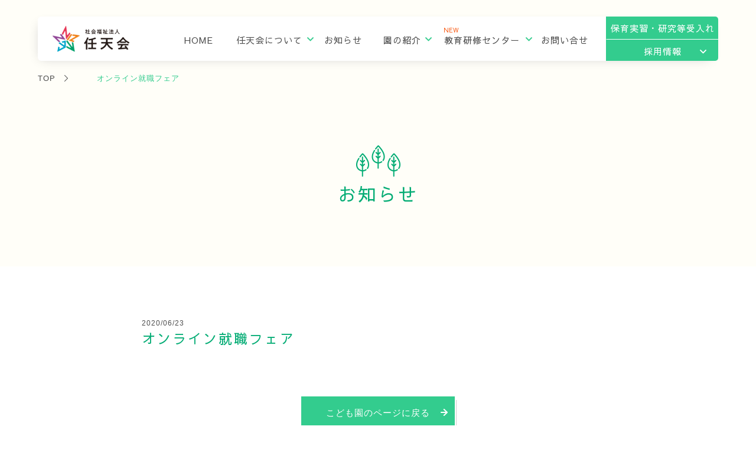

--- FILE ---
content_type: text/html; charset=UTF-8
request_url: https://www.nintenkai.net/hieinomori/news/%E3%81%B2%E3%81%88%E3%81%84%E3%81%AE%E6%A3%AE%E4%BF%9D%E8%82%B2%E5%9C%92%E3%82%AA%E3%83%B3%E3%83%A9%E3%82%A4%E3%83%B3%E5%B0%B1%E8%81%B7%E3%83%95%E3%82%A7%E3%82%A2/%E3%82%AA%E3%83%B3%E3%83%A9%E3%82%A4%E3%83%B3%E5%B0%B1%E8%81%B7%E3%83%95%E3%82%A7%E3%82%A2-2/
body_size: 22712
content:
<!DOCTYPE html>
<html lang="ja">
<head>
	<!-- Global site tag (gtag.js) - Google Analytics -->
	<script async src="https://www.googletagmanager.com/gtag/js?id=UA-85042242-50"></script>
	<script>
	  window.dataLayer = window.dataLayer || [];
	  function gtag(){dataLayer.push(arguments);}
	  gtag('js', new Date());

	  gtag('config', 'UA-85042242-50');
	</script>
	<meta charset="utf-8">
	<meta http-equiv="X-UA-Compatible" content="IE=edge">
	<meta name="viewport" content="width=device-width, initial-scale=1">
	<meta name="format-detection" content="telephone=no"/>
	<title>  オンライン就職フェア｜社会福祉法人 任天会</title>
	<link href="https://www.nintenkai.net/wp-content/themes/nintenkai/css/reset.css" rel="stylesheet" type="text/css" media="all">
	<link href="https://www.nintenkai.net/wp-content/themes/nintenkai/css/style.css?211015" rel="stylesheet" type="text/css" media="all">
	<link href="https://www.nintenkai.net/wp-content/themes/nintenkai/css/style-merge.css" rel="stylesheet" type="text/css" media="all">
	<link href="https://www.nintenkai.net/wp-content/themes/nintenkai/css/responsive.css?211015" rel="stylesheet" type="text/css" media="all">
	<link href="https://www.nintenkai.net/wp-content/themes/nintenkai/favicon.ico" rel="SHORTCUT ICON" type="image/x-icon">
	<link rel="apple-touch-icon" sizes="180x180" href="https://www.nintenkai.net/wp-content/themes/nintenkai/apple-touch-icon-180x180.png">
	<link href="https://fonts.googleapis.com/css?family=Fjalla+One&display=swap" rel="stylesheet">
	<link href="https://fonts.googleapis.com/css2?family=Sawarabi+Gothic&display=swap" rel="stylesheet">

<!-- ALL -->
<script src="https://code.jquery.com/jquery-1.12.4.min.js" integrity="sha256-ZosEbRLbNQzLpnKIkEdrPv7lOy9C27hHQ+Xp8a4MxAQ=" crossorigin="anonymous"></script>
<script src="https://www.nintenkai.net/wp-content/themes/nintenkai/js/common.js?210430"></script>
<script src="https://cdnjs.cloudflare.com/ajax/libs/jquery.matchHeight/0.7.2/jquery.matchHeight-min.js"></script>
<script src="https://www.nintenkai.net/wp-content/themes/nintenkai/js/sticky.js"></script>

	<script src="https://cdn.jsdelivr.net/npm/animejs@3.0.1/lib/anime.min.js"></script>	

	<!--[if lt IE 9]>
	<script src="https://oss.maxcdn.com/html5shiv/3.7.2/html5shiv.min.js"></script>
	<script src="https://oss.maxcdn.com/respond/1.4.2/respond.min.js"></script>
	<![endif]-->
    <link rel='dns-prefetch' href='//yubinbango.github.io' />
<link rel='dns-prefetch' href='//s.w.org' />
<link rel='stylesheet' id='wp-block-library-css'  href='https://www.nintenkai.net/wp-includes/css/dist/block-library/style.min.css?ver=5.4.18' type='text/css' media='all' />
<link rel='stylesheet' id='contact-form-7-css'  href='https://www.nintenkai.net/wp-content/plugins/contact-form-7/includes/css/styles.css?ver=5.1.9' type='text/css' media='all' />
<style id='contact-form-7-inline-css' type='text/css'>
.wpcf7 .wpcf7-recaptcha iframe {margin-bottom: 0;}.wpcf7 .wpcf7-recaptcha[data-align="center"] > div {margin: 0 auto;}.wpcf7 .wpcf7-recaptcha[data-align="right"] > div {margin: 0 0 0 auto;}
</style>
<link rel='stylesheet' id='theme-css-css'  href='https://www.nintenkai.net/wp-content/themes/nintenkai/style.css?ver=5.4.18' type='text/css' media='all' />
<script type='text/javascript' src='https://www.nintenkai.net/wp-includes/js/jquery/jquery.js?ver=1.12.4-wp'></script>
<script type='text/javascript' src='https://www.nintenkai.net/wp-includes/js/jquery/jquery-migrate.min.js?ver=1.4.1'></script>
<link rel='https://api.w.org/' href='https://www.nintenkai.net/wp-json/' />
<link rel='shortlink' href='https://www.nintenkai.net/?p=564' />
<link rel="alternate" type="application/json+oembed" href="https://www.nintenkai.net/wp-json/oembed/1.0/embed?url=https%3A%2F%2Fwww.nintenkai.net%2Fhieinomori%2Fnews%2F%25e3%2581%25b2%25e3%2581%2588%25e3%2581%2584%25e3%2581%25ae%25e6%25a3%25ae%25e4%25bf%259d%25e8%2582%25b2%25e5%259c%2592%25e3%2582%25aa%25e3%2583%25b3%25e3%2583%25a9%25e3%2582%25a4%25e3%2583%25b3%25e5%25b0%25b1%25e8%2581%25b7%25e3%2583%2595%25e3%2582%25a7%25e3%2582%25a2%2F%25e3%2582%25aa%25e3%2583%25b3%25e3%2583%25a9%25e3%2582%25a4%25e3%2583%25b3%25e5%25b0%25b1%25e8%2581%25b7%25e3%2583%2595%25e3%2582%25a7%25e3%2582%25a2-2%2F" />
<link rel="alternate" type="text/xml+oembed" href="https://www.nintenkai.net/wp-json/oembed/1.0/embed?url=https%3A%2F%2Fwww.nintenkai.net%2Fhieinomori%2Fnews%2F%25e3%2581%25b2%25e3%2581%2588%25e3%2581%2584%25e3%2581%25ae%25e6%25a3%25ae%25e4%25bf%259d%25e8%2582%25b2%25e5%259c%2592%25e3%2582%25aa%25e3%2583%25b3%25e3%2583%25a9%25e3%2582%25a4%25e3%2583%25b3%25e5%25b0%25b1%25e8%2581%25b7%25e3%2583%2595%25e3%2582%25a7%25e3%2582%25a2%2F%25e3%2582%25aa%25e3%2583%25b3%25e3%2583%25a9%25e3%2582%25a4%25e3%2583%25b3%25e5%25b0%25b1%25e8%2581%25b7%25e3%2583%2595%25e3%2582%25a7%25e3%2582%25a2-2%2F&#038;format=xml" />
<style></style></head>
<body class="attachment attachment-template-default single single-attachment postid-564 attachmentid-564 attachment-pdf" data-theme="https://www.nintenkai.net/wp-content/themes/nintenkai">
<div id="wrapper" class="news news_article news_other" data-sticky-container data-sticky-wrap>
	<div id="header_wrapper" data-sticky data-sticky-class="sticked">
		<header id="header">
			<a class="menu_ham" href="javascript:void(0);">
				<span></span>
				<span></span>
				<span></span>
			</a>
			<p class="header_logo"><a href="https://www.nintenkai.net"><img src="https://www.nintenkai.net/wp-content/themes/nintenkai/images/all_logo.png" alt="社会福祉法人 任天会"></a></p>
			<ul class="header_nav header_nav_pc">
				<li>
					<a href="https://www.nintenkai.net">HOME</a>
				</li>
				<li class="header_nav_has_sub">
					<span class="acc_btn"><span></span></span>
					<a href="https://www.nintenkai.net/about/">任天会について</a>
					<div class="header_nav_sub">
						<div class="header_nav_sub_head"><span></span></div>
						<div class="header_nav_sub_head_list">
							<ul>
								<li><a href="https://www.nintenkai.net/about/">任天会について</a></li>
								<li><a href="https://www.nintenkai.net/about/nursing">任天会の保育</a></li>
								<li><a href="https://www.nintenkai.net/about/company">法人情報</a></li>
								<li><a href="https://www.nintenkai.net/about/opinion">ご意見・苦情解決</a></li>
								<li><a href="https://www.nintenkai.net/about/privacy">プライバシーポリシー</a></li>
							</ul>
						</div>
					</div>
				</li>
				<li>
					<a href="https://www.nintenkai.net/news/">お知らせ</a>
				</li>
				<li class="header_nav_has_sub">
					<span class="acc_btn"><span></span></span>
					<a href="https://www.nintenkai.net/information/">園の紹介</a>
					<div class="header_nav_sub">
						<div class="header_nav_sub_head"><span></span></div>
						<div class="header_nav_sub_head_list">
							<ul>
								<li><a href="https://www.nintenkai.net/information/">園の紹介</a></li>
								<li><a href="https://www.nintenkai.net/fukinomori">富貴の森こども園</a></li>
								<li><a href="https://www.nintenkai.net/kuramochi">蔵持こども園</a></li>
								<li><a href="https://www.nintenkai.net/fujiminomori">富士見の森こども園</a></li>
								<li><a href="https://www.nintenkai.net/momonokinomori">桃の木の森こども園</a></li>
								<li><a href="https://www.nintenkai.net/otorinomori/">おおとりの森こども園</a></li>
								<li><a href="https://www.nintenkai.net/hinonomori">日野の森こども園</a></li>
								<li><a href="https://www.nintenkai.net/hinohikarinomori">日野ひかりの森こども園</a></li>
								<li><a href="https://www.nintenkai.net/hiyoshinomori">日吉の森こども園</a></li>
								<li><a href="https://www.nintenkai.net/hieinomori">ひえいの森こども園</a></li>
							</ul>
						</div>
					</div>
				</li>
				<li class="header_nav_has_sub">
					<span class="acc_btn"><span></span></span>
					<a href="https://www.nintenkai.net/training-center/"><span class="_new">NEW</span>教育研修センター</a>
					<div class="header_nav_sub">
						<div class="header_nav_sub_head"><span></span></div>
						<div class="header_nav_sub_head_list">
							<ul>
								<li><a href="https://www.nintenkai.net/training-center/">教育研修センター</a></li>
								<li><a href="https://www.nintenkai.net/training-center/lecturer/">講師一覧</a></li>
								<li><a href="https://www.nintenkai.net/training-center/request/">講師依頼フォーム</a></li>
								<li><a href="https://www.nintenkai.net/training-center/contact/">各種研修のお問い合せ</a></li>
							</ul>
						</div>
					</div>
				</li>
				<li>
					<a href="https://www.nintenkai.net/contact/">お問い合せ</a>
				</li>
				<li class="header_nav_last">
					<a href="https://www.nintenkai.net/recruit/internship">保育実習・研究等受入れ</a>
				</li>
				<li class="header_nav_last header_nav_has_sub">
					<span class="acc_btn"><span></span></span>
					<a href="https://www.nintenkai.net/recruit/">採用情報</a>
					<div class="header_nav_sub">
						<div class="header_nav_sub_head"><span></span></div>
						<div class="header_nav_sub_head_list">
							<ul>
								<li><a href="https://www.nintenkai.net/recruit/">採用情報</a></li>
								<li><a href="https://www.nintenkai.net/recruit/interview">先輩インタビュー</a></li>
								<li><a href="https://www.nintenkai.net/recruit/career">キャリアアップ</a></li>
								<li><a href="https://www.nintenkai.net/recruit/training">研修制度</a></li>
								<li><a href="https://www.nintenkai.net/recruit/environment">はたらく環境</a></li>
								<li><a href="https://www.nintenkai.net/recruit/guideline">募集要項</a></li>
								<li><a href="https://www.nintenkai.net/recruit/contact">エントリーフォーム</a></li>
							</ul>
						</div>
					</div>
				</li>
			</ul>
			<ul class="header_nav_sp header_nav">
				<li>
					<a href="https://www.nintenkai.net">HOME</a>
				</li>
				<li>
					<span class="acc_btn"><span></span></span>
					<a href="https://www.nintenkai.net/about/">任天会について</a>
					<div class="header_nav_sub">
						<div class="header_nav_sub_head">
							<a href="https://www.nintenkai.net/about/">
								<span>任天会について</span>
							</a>
						</div>
						<div class="header_nav_sub_head_list">
							<ul>
								<li><a href="https://www.nintenkai.net/about/nursing">任天会の保育</a></li>
								<li><a href="https://www.nintenkai.net/about/company">法人情報</a></li>
								<li><a href="https://www.nintenkai.net/about/opinion">ご意見・苦情解決</a></li>
								<li><a href="https://www.nintenkai.net/about/privacy">プライバシーポリシー</a></li>
							</ul>
						</div>
					</div>
				</li>
				<li>
					<a href="https://www.nintenkai.net/news/">お知らせ</a>
				</li>
				<li>
					<span class="acc_btn"><span></span></span>
					<a href="https://www.nintenkai.net/information/">園の紹介</a>
					<div class="header_nav_sub">
						<div class="header_nav_sub_head">
							<a href="https://www.nintenkai.net/information/">
								<span>園の紹介</span>
							</a>
						</div>
						<div class="header_nav_sub_head_list">
							<ul>
								<li><a href="https://www.nintenkai.net/fukinomori">富貴の森こども園</a></li>
								<li><a href="https://www.nintenkai.net/kuramochi">蔵持こども園</a></li>
								<li><a href="https://www.nintenkai.net/fujiminomori">富士見の森こども園</a></li>
								<li><a href="https://www.nintenkai.net/momonokinomori">桃の木の森こども園</a></li>
								<li><a href="https://www.nintenkai.net/otorinomori/">おおとりの森こども園</a></li>
								<li><a href="https://www.nintenkai.net/hinonomori">日野の森こども園</a></li>
								<li><a href="https://www.nintenkai.net/hinohikarinomori">日野ひかりの森こども園</a></li>
								<li><a href="https://www.nintenkai.net/hiyoshinomori">日吉の森こども園</a></li>
								<li><a href="https://www.nintenkai.net/hieinomori">ひえいの森こども園</a></li>
							</ul>
						</div>
					</div>
				</li>
				<li>
					<span class="acc_btn"><span></span></span>
					<a href="https://www.nintenkai.net/training-center/"><span><span class="_new">NEW</span>教育研修センター</span></a>
					<div class="header_nav_sub">
						<div class="header_nav_sub_head">
							<a href="https://www.nintenkai.net/training-center/">
								<span>教育研修センター</span>
							</a>
						</div>
						<div class="header_nav_sub_head_list">
							<ul>
								<li><a href="https://www.nintenkai.net/training-center/lecturer/">講師一覧</a></li>
								<li><a href="https://www.nintenkai.net/training-center/request/">講師依頼フォーム</a></li>
								<li><a href="https://www.nintenkai.net/training-center/contact/">各種研修のお問い合せ</a></li>
							</ul>
						</div>
					</div>
				</li>
				<li>
					<a href="https://www.nintenkai.net/contact/">お問い合せ</a>
				</li>
				<li class="header_nav_last">
					<a href="https://www.nintenkai.net/recruit/internship">保育実習・研究等受入れ</a>
				</li>
				<li class="header_nav_last">
					<span class="acc_btn"><span></span></span>
					<a href="https://www.nintenkai.net/recruit/">採用情報</a>
					<div class="header_nav_sub">
						<div class="header_nav_sub_head">
							<a href="https://www.nintenkai.net/recruit/">
								<span>採用情報</span>
							</a>
						</div>
						<div class="header_nav_sub_head_list">
							<ul>
								<li><a href="https://www.nintenkai.net/recruit/interview">先輩インタビュー</a></li>
								<li><a href="https://www.nintenkai.net/recruit/career">キャリアアップ</a></li>
								<li><a href="https://www.nintenkai.net/recruit/training">研修制度</a></li>
								<li><a href="https://www.nintenkai.net/recruit/environment">はたらく環境</a></li>
								<li><a href="https://www.nintenkai.net/recruit/guideline">募集要項</a></li>
								<li><a href="https://www.nintenkai.net/recruit/contact">エントリーフォーム</a></li>
							</ul>
						</div>
					</div>
				</li>
			</ul>
		</header>
	</div>

<div class="bg_be news_index_wrapper">
	<div class="pankuzu">
		<ul>
			<li><a href="https://www.nintenkai.net">TOP</a></li>
			<li><a href="https://www.nintenkai.net/hieinomori/news/%e3%81%b2%e3%81%88%e3%81%84%e3%81%ae%e6%a3%ae%e4%bf%9d%e8%82%b2%e5%9c%92%e3%82%aa%e3%83%b3%e3%83%a9%e3%82%a4%e3%83%b3%e5%b0%b1%e8%81%b7%e3%83%95%e3%82%a7%e3%82%a2/%e3%82%aa%e3%83%b3%e3%83%a9%e3%82%a4%e3%83%b3%e5%b0%b1%e8%81%b7%e3%83%95%e3%82%a7%e3%82%a2-2/"></a></li>
			<li>オンライン就職フェア</li>
		</ul>
	</div>
	<div class="all_news_article">
        <div class="content800">
		  <h2 id="contact_form" class="all_leaf_ttl">お知らせ</h2>
        </div>
        <div class="bg_w">
            <div class="content800">
        		<div class="all_news_article_info">
					        			<p class="all_news_article_date">2020/06/23</p>
        			<h2 class="all_news_article_ttl">オンライン就職フェア</h2>
        		</div>
        		<div class="all_news_article_content">
                            		</div>
		      <p class="all_link_btn"><a href="https://www.nintenkai.net/hieinomori/news/%e3%81%b2%e3%81%88%e3%81%84%e3%81%ae%e6%a3%ae%e4%bf%9d%e8%82%b2%e5%9c%92%e3%82%aa%e3%83%b3%e3%83%a9%e3%82%a4%e3%83%b3%e5%b0%b1%e8%81%b7%e3%83%95%e3%82%a7%e3%82%a2/%e3%82%aa%e3%83%b3%e3%83%a9%e3%82%a4%e3%83%b3%e5%b0%b1%e8%81%b7%e3%83%95%e3%82%a7%e3%82%a2-2/">こども園のページに戻る<span></span></a></p>
            </div>
        </div>
	</div>
</div>
<div class="det_news all_news_other_related content1000">
	<div class="content1000">
		<h2 class="all_news_related_ttl">最新記事</h2>
		<div class="news_filter">
			<ul class="news_filter_inner clearfix">
				<li class="cate_all active" data-filter="all">すべて</li>
                			</ul>
		</div>
		<ul class="all_news_list">
            		</ul>
		<div class="news_filter_more">
			<p class="all_link_btn"><a href="">もっと見る<span></span></a></p>
		</div>
		<!-- <p class="all_link_btn"><a href="">もっと見る<span></span></a></p> -->
	</div>
</div>


<footer class="footer">
	<div class="footer_l">
		<div>
			<p class="footer_logo"><img src="https://www.nintenkai.net/wp-content/themes/nintenkai/images/all_logo.png" alt="社会福祉法人 任天会"></p>
		</div>
		<div>
			<p class="footer_address">
				<span>【法人事務局】</span>
				〒518-0752<br>
				三重県名張市蔵持町原出1668
			</p>
			<p class="footer_tel"><a href="tel:0595-41-0858">0595-41-0858</a></p>
			<span class="footer_tel_note">受付時間 10:00〜18:00(平日)</span>
		</div>
	</div>

	<div class="footer_r">
		<p class="footer_link"><a href="https://www.nintenkai.net/recruit/">採用情報</a></p>
		<p class="footer_link"><a href="https://www.nintenkai.net/recruit/internship">保育実習・研究等受入れ</a></p>
		<p class="footer_link"><a href="https://www.nintenkai.net/about/privacy">プライバシーポリシー</a></p>
		<ul class="footer_nav">
			<li><a href="https://www.nintenkai.net">HOME</a></li>
			<li><a href="https://www.nintenkai.net/about/">任天会について</a></li>
			<li><a href="https://www.nintenkai.net/news/">お知らせ</a></li>
			<li><a href="https://www.nintenkai.net/information/">園の紹介</a></li>
			<li><a href="https://www.nintenkai.net/training-center/">教育研修センター</a></li>
			<li><a href="https://www.nintenkai.net/contact/">お問い合せ</a></li>
		</ul>
		<ul class="footer_sp">
			<li class="footer_sp_mono">
				<a href="https://www.nintenkai.net">HOME</a>
			</li>
			<li>
				<span class="acc_btn"><span></span></span>
				<a href="https://www.nintenkai.net/about/">任天会について</a>
				<div class="header_nav_sub">
					<div class="header_nav_sub_head">
						<a href="https://www.nintenkai.net/about/">
							<span>任天会について</span>
						</a>
					</div>
					<div class="header_nav_sub_head_list">
						<ul>
							<li><a href="https://www.nintenkai.net/about/nursing">任天会の保育</a></li>
							<li><a href="https://www.nintenkai.net/about/company">法人情報</a></li>
							<li><a href="https://www.nintenkai.net/about/opinion">ご意見・苦情解決</a></li>
							<li><a href="https://www.nintenkai.net/about/privacy">プライバシーポリシー</a></li>
						</ul>
					</div>
				</div>
			</li>
			<li class="footer_sp_mono">
				<a href="https://www.nintenkai.net/news/">お知らせ</a>
			</li>
			<li>
				<span class="acc_btn"><span></span></span>
				<a href="https://www.nintenkai.net/information/">園の紹介</a>
				<div class="header_nav_sub">
					<div class="header_nav_sub_head">
						<a href="https://www.nintenkai.net/information/">
							<span>園の紹介</span>
						</a>
					</div>
					<div class="header_nav_sub_head_list">
						<ul>
							<li><a href="https://www.nintenkai.net/fukinomori">富貴の森こども園</a></li>
							<li><a href="https://www.nintenkai.net/kuramochi">蔵持こども園</a></li>
							<li><a href="https://www.nintenkai.net/fujiminomori">富士見の森こども園</a></li>
							<li><a href="https://www.nintenkai.net/momonokinomori">桃の木の森こども園</a></li>
							<li><a href="https://www.nintenkai.net/otorinomori/">おおとりの森こども園</a></li>
							<li><a href="https://www.nintenkai.net/hinonomori">日野の森こども園</a></li>
							<li><a href="https://www.nintenkai.net/hinohikarinomori">日野ひかりの森こども園</a></li>
							<li><a href="https://www.nintenkai.net/hiyoshinomori">日吉の森こども園</a></li>
							<li><a href="https://www.nintenkai.net/hieinomori">ひえいの森こども園</a></li>
						</ul>
					</div>
				</div>
			</li>
			<li>
				<span class="acc_btn"><span></span></span>
				<a href="https://www.nintenkai.net/training-center/">教育研修センター</a>
				<div class="header_nav_sub">
					<div class="header_nav_sub_head">
						<a href="https://www.nintenkai.net/training-center/">
							<span>教育研修センター</span>
						</a>
					</div>
					<div class="header_nav_sub_head_list">
						<ul>
							<li><a href="https://www.nintenkai.net/training-center/lecturer/">講師一覧</a></li>
							<li><a href="https://www.nintenkai.net/training-center/request/">講師依頼フォーム</a></li>
							<li><a href="https://www.nintenkai.net/training-center/contact/">各種研修のお問い合せ</a></li>
						</ul>
					</div>
				</div>
			</li>
			<li class="footer_sp_mono">
				<a href="https://www.nintenkai.net/contact/">お問い合せ</a>
			</li>
			<li class="footer_sp_mono">
				<a href="https://www.nintenkai.net/recruit/internship">保育実習・研究等受入れ</a>
			</li>
			<li>
				<span class="acc_btn"><span></span></span>
				<a href="https://www.nintenkai.net/recruit/">採用情報</a>
				<div class="header_nav_sub">
					<div class="header_nav_sub_head">
						<a href="https://www.nintenkai.net/recruit/">
							<span>採用情報</span>
						</a>
					</div>
					<div class="header_nav_sub_head_list">
						<ul>
							<li><a href="https://www.nintenkai.net/recruit/interview">先輩インタビュー</a></li>
							<li><a href="https://www.nintenkai.net/recruit/career">キャリアアップ</a></li>
							<li><a href="https://www.nintenkai.net/recruit/training">研修制度</a></li>
							<li><a href="https://www.nintenkai.net/recruit/environment">はたらく環境</a></li>
							<li><a href="https://www.nintenkai.net/recruit/guideline">募集要項</a></li>
							<li><a href="https://www.nintenkai.net/recruit/contact">エントリーフォーム</a></li>
						</ul>
					</div>
				</div>
			</li>
		</ul>
		<p class="footer_copy">© NINTENKAI All Rights Reserved.</p>
	</div>
</footer>
<script type='text/javascript' src='https://yubinbango.github.io/yubinbango/yubinbango.js?ver=5.4.18'></script>
<script type='text/javascript'>
/* <![CDATA[ */
var wpcf7 = {"apiSettings":{"root":"https:\/\/www.nintenkai.net\/wp-json\/contact-form-7\/v1","namespace":"contact-form-7\/v1"}};
/* ]]> */
</script>
<script type='text/javascript' src='https://www.nintenkai.net/wp-content/plugins/contact-form-7/includes/js/scripts.js?ver=5.1.9'></script>
<script type='text/javascript' src='https://www.nintenkai.net/wp-includes/js/wp-embed.min.js?ver=5.4.18'></script>
<p class="all_top_back">
	<a href=""><img src="https://www.nintenkai.net/wp-content/themes/nintenkai/images/all_img_top_back.png" alt="TOP"></a>
</p>
</div>
</body>
</html>

--- FILE ---
content_type: application/javascript
request_url: https://www.nintenkai.net/wp-content/themes/nintenkai/js/sticky.js
body_size: 12096
content:

/**
 * Sticky.js
 * Library for sticky elements written in vanilla javascript. With this library you can easily set sticky elements on your website. It's also responsive.
 *
 * @version 1.2.2
 * @author Rafal Galus <biuro@rafalgalus.pl>
 * @website https://rgalus.github.io/sticky-js/
 * @repo https://github.com/rgalus/sticky-js
 * @license https://github.com/rgalus/sticky-js/blob/master/LICENSE
 */

"use strict";

function _instanceof(left, right) { if (right != null && typeof Symbol !== "undefined" && right[Symbol.hasInstance]) { return !!right[Symbol.hasInstance](left); } else { return left instanceof right; } }

function _classCallCheck(instance, Constructor) { if (!_instanceof(instance, Constructor)) { throw new TypeError("Cannot call a class as a function"); } }

function _defineProperties(target, props) { for (var i = 0; i < props.length; i++) { var descriptor = props[i]; descriptor.enumerable = descriptor.enumerable || false; descriptor.configurable = true; if ("value" in descriptor) descriptor.writable = true; Object.defineProperty(target, descriptor.key, descriptor); } }

function _createClass(Constructor, protoProps, staticProps) { if (protoProps) _defineProperties(Constructor.prototype, protoProps); if (staticProps) _defineProperties(Constructor, staticProps); return Constructor; }

var Sticky = /*#__PURE__*/function () {
  function Sticky() {
    var selector = arguments.length > 0 && arguments[0] !== undefined ? arguments[0] : '';
    var options = arguments.length > 1 && arguments[1] !== undefined ? arguments[1] : {};

    _classCallCheck(this, Sticky);

    this.selector = selector;
    this.elements = [];
    this.version = '1.2.2';
    this.vp = this.getViewportSize();
    this.body = document.querySelector('body');
    this.options = {
      wrap: options.wrap || false,
      marginTop: options.marginTop || 0,
      stickyFor: options.stickyFor || 0,
      stickyClass: options.stickyClass || null,
      stickyContainer: options.stickyContainer || 'body'
    };
    this.updateScrollTopPosition = this.updateScrollTopPosition.bind(this);
    this.updateScrollTopPosition();
    window.addEventListener('load', this.updateScrollTopPosition);
    window.addEventListener('scroll', this.updateScrollTopPosition);
    this.run();
  }

  _createClass(Sticky, [{
    key: "run",
    value: function run() {
      var _this = this;

      // wait for page to be fully loaded
      var pageLoaded = setInterval(function () {
        if (document.readyState === 'complete') {
          clearInterval(pageLoaded);
          var elements = document.querySelectorAll(_this.selector);

          _this.forEach(elements, function (element) {
            return _this.renderElement(element);
          });
        }
      }, 10);
    }
  }, {
    key: "renderElement",
    value: function renderElement(element) {
      var _this2 = this;

      element.sticky = {};
      element.sticky.active = false;
      element.sticky.marginTop = parseInt(element.getAttribute('data-margin-top')) || this.options.marginTop;
      element.sticky.stickyFor = parseInt(element.getAttribute('data-sticky-for')) || this.options.stickyFor;
      element.sticky.stickyClass = element.getAttribute('data-sticky-class') || this.options.stickyClass;
      element.sticky.wrap = element.hasAttribute('data-sticky-wrap') ? true : this.options.wrap;
      element.sticky.stickyContainer = this.options.stickyContainer;
      element.sticky.container = this.getStickyContainer(element);
      element.sticky.container.rect = this.getRectangle(element.sticky.container);
      element.sticky.rect = this.getRectangle(element);

      if (element.tagName.toLowerCase() === 'img') {
        element.onload = function () {
          return element.sticky.rect = _this2.getRectangle(element);
        };
      }

      if (element.sticky.wrap) {
        this.wrapElement(element);
      }

      this.activate(element);
    }
  }, {
    key: "wrapElement",
    value: function wrapElement(element) {
      element.insertAdjacentHTML('beforebegin', '<span></span>');
      element.previousSibling.appendChild(element);
    }
  }, {
    key: "activate",
    value: function activate(element) {
      if (element.sticky.rect.top + element.sticky.rect.height < element.sticky.container.rect.top + element.sticky.container.rect.height && element.sticky.stickyFor < this.vp.width && !element.sticky.active) {
        element.sticky.active = true;
      }

      if (this.elements.indexOf(element) < 0) {
        this.elements.push(element);
      }

      if (!element.sticky.resizeEvent) {
        this.initResizeEvents(element);
        element.sticky.resizeEvent = true;
      }

      if (!element.sticky.scrollEvent) {
        this.initScrollEvents(element);
        element.sticky.scrollEvent = true;
      }

      this.setPosition(element);
    }
  }, {
    key: "initResizeEvents",
    value: function initResizeEvents(element) {
      var _this3 = this;

      element.sticky.resizeListener = function () {
        return _this3.onResizeEvents(element);
      };

      window.addEventListener('resize', element.sticky.resizeListener);
    }
  }, {
    key: "destroyResizeEvents",
    value: function destroyResizeEvents(element) {
      window.removeEventListener('resize', element.sticky.resizeListener);
    }
  }, {
    key: "onResizeEvents",
    value: function onResizeEvents(element) {
      this.vp = this.getViewportSize();
      element.sticky.rect = this.getRectangle(element);
      element.sticky.container.rect = this.getRectangle(element.sticky.container);

      if (element.sticky.rect.top + element.sticky.rect.height < element.sticky.container.rect.top + element.sticky.container.rect.height && element.sticky.stickyFor < this.vp.width && !element.sticky.active) {
        element.sticky.active = true;
      } else if (element.sticky.rect.top + element.sticky.rect.height >= element.sticky.container.rect.top + element.sticky.container.rect.height || element.sticky.stickyFor >= this.vp.width && element.sticky.active) {
        element.sticky.active = false;
      }

      this.setPosition(element);
    }
  }, {
    key: "initScrollEvents",
    value: function initScrollEvents(element) {
      var _this4 = this;

      element.sticky.scrollListener = function () {
        return _this4.onScrollEvents(element);
      };

      window.addEventListener('scroll', element.sticky.scrollListener);
    }
  }, {
    key: "destroyScrollEvents",
    value: function destroyScrollEvents(element) {
      window.removeEventListener('scroll', element.sticky.scrollListener);
    }
  }, {
    key: "onScrollEvents",
    value: function onScrollEvents(element) {
      if (element.sticky.active) {
        this.setPosition(element);
      }
    }
  }, {
    key: "setPosition",
    value: function setPosition(element) {
      this.css(element, {
        position: '',
        width: '',
        top: '',
        left: ''
      });

      if (this.vp.height < element.sticky.rect.height || !element.sticky.active) {
        return;
      }

      if (!element.sticky.rect.width) {
        element.sticky.rect = this.getRectangle(element);
      }

      if (element.sticky.wrap) {
        this.css(element.parentNode, {
          display: 'block',
          width: element.sticky.rect.width + 'px',
          height: element.sticky.rect.height + 'px'
        });
      }

      if (element.sticky.rect.top === 0 && element.sticky.container === this.body) {
        this.css(element, {
          position: 'fixed',
          top: element.sticky.rect.top + 'px',
          left: element.sticky.rect.left + 'px',
          width: element.sticky.rect.width + 'px'
        });
      } else if (this.scrollTop > element.sticky.rect.top - element.sticky.marginTop) {
        this.css(element, {
          position: 'fixed',
          width: element.sticky.rect.width + 'px',
          left: element.sticky.rect.left + 'px'
        });

        if (this.scrollTop + element.sticky.rect.height + element.sticky.marginTop > element.sticky.container.rect.top + element.sticky.container.offsetHeight) {
          if (element.sticky.stickyClass) {
            element.classList.remove(element.sticky.stickyClass);
          }

          this.css(element, {
            top: element.sticky.container.rect.top + element.sticky.container.offsetHeight - (this.scrollTop + element.sticky.rect.height) + 'px'
          });
        } else {
          if (element.sticky.stickyClass) {
            element.classList.add(element.sticky.stickyClass);
          }

          this.css(element, {
            top: element.sticky.marginTop + 'px'
          });
        }
      } else {
        if (element.sticky.stickyClass) {
          element.classList.remove(element.sticky.stickyClass);
        }

        this.css(element, {
          position: '',
          width: '',
          top: '',
          left: ''
        });

        if (element.sticky.wrap) {
          this.css(element.parentNode, {
            display: '',
            width: '',
            height: ''
          });
        }
      }
    }
  }, {
    key: "update",
    value: function update() {
      var _this5 = this;

      this.forEach(this.elements, function (element) {
        element.sticky.rect = _this5.getRectangle(element);
        element.sticky.container.rect = _this5.getRectangle(element.sticky.container);

        _this5.activate(element);

        _this5.setPosition(element);
      });
    }
  }, {
    key: "destroy",
    value: function destroy() {
      var _this6 = this;

      window.removeEventListener('load', this.updateScrollTopPosition);
      window.removeEventListener('scroll', this.updateScrollTopPosition);
      this.forEach(this.elements, function (element) {
        _this6.destroyResizeEvents(element);

        _this6.destroyScrollEvents(element);

        delete element.sticky;
      });
    }
  }, {
    key: "getStickyContainer",
    value: function getStickyContainer(element) {
      var container = element.parentNode;

      while (!container.hasAttribute('data-sticky-container') && !container.parentNode.querySelector(element.sticky.stickyContainer) && container !== this.body) {
        container = container.parentNode;
      }

      return container;
    }
  }, {
    key: "getRectangle",
    value: function getRectangle(element) {
      this.css(element, {
        position: '',
        width: '',
        top: '',
        left: ''
      });
      var width = Math.max(element.offsetWidth, element.clientWidth, element.scrollWidth);
      var height = Math.max(element.offsetHeight, element.clientHeight, element.scrollHeight);
      var top = 0;
      var left = 0;

      do {
        top += element.offsetTop || 0;
        left += element.offsetLeft || 0;
        element = element.offsetParent;
      } while (element);

      return {
        top: top,
        left: left,
        width: width,
        height: height
      };
    }
  }, {
    key: "getViewportSize",
    value: function getViewportSize() {
      return {
        width: Math.max(document.documentElement.clientWidth, window.innerWidth || 0),
        height: Math.max(document.documentElement.clientHeight, window.innerHeight || 0)
      };
    }
  }, {
    key: "updateScrollTopPosition",
    value: function updateScrollTopPosition() {
      this.scrollTop = (window.pageYOffset || document.scrollTop) - (document.clientTop || 0) || 0;
    }
  }, {
    key: "forEach",
    value: function forEach(array, callback) {
      for (var i = 0, len = array.length; i < len; i++) {
        callback(array[i]);
      }
    }
  }, {
    key: "css",
    value: function css(element, properties) {
      for (var property in properties) {
        if (properties.hasOwnProperty(property)) {
          element.style[property] = properties[property];
        }
      }
    }
  }]);

  return Sticky;
}();

(function (root, factory) {
  if (typeof exports !== 'undefined') {
    module.exports = factory;
  } else if (typeof define === 'function' && define.amd) {
    define([], function () {
      return factory;
    });
  } else {
    root.Sticky = factory;
  }
})(void 0, Sticky);